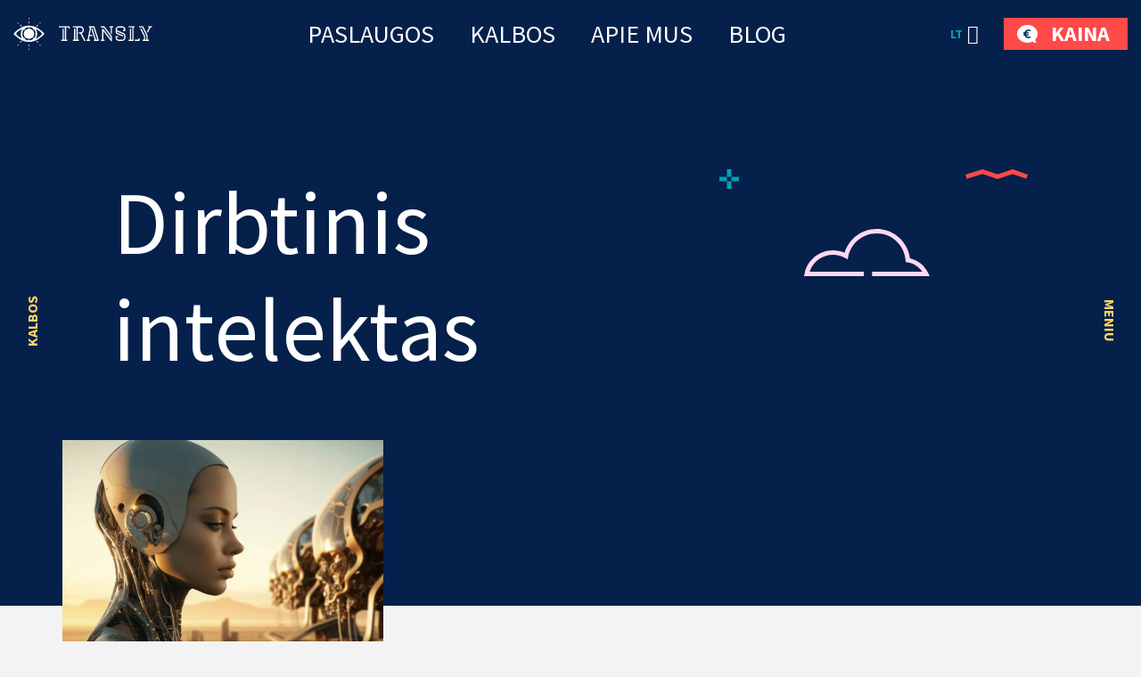

--- FILE ---
content_type: text/css
request_url: https://toimetaja.eu/wp-content/litespeed/css/6cf7c8266a609e8a8a62bc53b9d1ae69.css?ver=1ae69
body_size: 10444
content:
/*!
 * Bootstrap v5.2.0-beta1 (https://getbootstrap.com/)
 * Copyright 2011-2022 The Bootstrap Authors
 * Copyright 2011-2022 Twitter, Inc.
 * Licensed under MIT (https://github.com/twbs/bootstrap/blob/main/LICENSE)
 */
*,*::before,*::after{box-sizing:border-box}@media (prefers-reduced-motion:no-preference){:root{scroll-behavior:smooth}}html{font-size:16px}body{margin:0;font-family:var(--ama-body-font-family);font-size:var(--ama-body-font-size);font-weight:var(--ama-body-font-weight);line-height:var(--ama-body-line-height);color:var(--ama-body-color);text-align:var(--ama-body-text-align);background-color:var(--ama-body-bg);-webkit-text-size-adjust:100%;-webkit-tap-highlight-color:#fff0}hr{margin:1rem 0;color:inherit;border:0;border-top:1px solid;opacity:.25}h1,h2,h3,h4,h5,h6{margin:0;font-weight:var(--ama-h-font-weight);color:var(--ama-heading-color)}p{margin:0}small{font-size:var(--ama-sm-font-size)}abbr[title]{text-decoration:underline dotted;cursor:help;text-decoration-skip-ink:none}address{margin-bottom:1rem;font-style:normal;line-height:inherit}ol,ul{padding-left:2rem}ol,ul,dl{margin-top:0;margin-bottom:1rem}ol ol,ul ul,ol ul,ul ol{margin-bottom:0}dt{font-weight:700}dd{margin-bottom:.5rem;margin-left:0}b,strong{font-weight:700}mark{padding:.1875em;background-color:var(--ama-highlight-bg)}sub,sup{position:relative;font-size:.75em;line-height:0;vertical-align:baseline}sub{bottom:-.25em}sup{top:-.5em}a{color:var(--ama-link-color);text-decoration:underline}a:hover{color:var(--ama-link-hover-color)}a:not([href]):not([class]),a:not([href]):not([class]):hover{color:inherit;text-decoration:none}pre,code,kbd,samp{font-family:var(--ama-font-monospace);font-size:1em}pre{display:block;margin-top:0;margin-bottom:1rem;overflow:auto;font-size:.875em}pre code{font-size:inherit;color:inherit;word-break:normal}code{font-size:.875em;color:var(--ama-code-color);word-wrap:break-word}a>code{color:inherit}kbd{padding:.1875rem .375rem;font-size:.875em;color:var(--ama-body-bg);background-color:var(--ama-body-color);border-radius:.25rem}kbd kbd{padding:0;font-size:1em}img,svg{vertical-align:middle}label{display:inline-block}button{border-radius:0}button:focus:not(:focus-visible){outline:0}input,button,select,optgroup,textarea{margin:0;font-family:inherit;font-size:inherit;line-height:inherit}button,select{text-transform:none}[role="button"]{cursor:pointer}select{word-wrap:normal}select:disabled{opacity:1}[list]:not([type="date"]):not([type="datetime-local"]):not([type="month"]):not([type="week"]):not([type="time"])::-webkit-calendar-picker-indicator{display:none!important}button,[type="button"],[type="reset"],[type="submit"]{-webkit-appearance:button}button:not(:disabled),[type="button"]:not(:disabled),[type="reset"]:not(:disabled),[type="submit"]:not(:disabled){cursor:pointer}::-moz-focus-inner{padding:0;border-style:none}textarea{resize:vertical}fieldset{min-width:0;padding:0;margin:0;border:0}legend{float:left;width:100%;padding:0;margin-bottom:.5rem;font-size:calc(1.275rem + .3vw);line-height:inherit}legend+*{clear:left}::-webkit-datetime-edit-fields-wrapper,::-webkit-datetime-edit-text,::-webkit-datetime-edit-minute,::-webkit-datetime-edit-hour-field,::-webkit-datetime-edit-day-field,::-webkit-datetime-edit-month-field,::-webkit-datetime-edit-year-field{padding:0}::-webkit-inner-spin-button{height:auto}[type="search"]{outline-offset:-2px;-webkit-appearance:textfield}::-webkit-search-decoration{-webkit-appearance:none}::-webkit-color-swatch-wrapper{padding:0}::file-selector-button{font:inherit;-webkit-appearance:button}output{display:inline-block}iframe{border:0;margin:0;width:100%}summary{display:list-item;cursor:pointer}progress{vertical-align:baseline}[hidden]{display:none!important}.list-unstyled{padding-left:0;list-style:none}.list-inline{padding-left:0;list-style:none}.list-inline-item{display:inline-block}.list-inline-item:not(:last-child){margin-right:.5rem}.initialism{font-size:.875em;text-transform:uppercase}.form-label{margin-bottom:.5rem}.col-form-label{padding-top:calc(0.375rem + 1px);padding-bottom:calc(0.375rem + 1px);margin-bottom:0;font-size:inherit;line-height:1.5}.col-form-label-lg{padding-top:calc(0.5rem + 1px);padding-bottom:calc(0.5rem + 1px);font-size:1.25rem}.col-form-label-sm{padding-top:calc(0.25rem + 1px);padding-bottom:calc(0.25rem + 1px);font-size:.875rem}.form-text{margin-top:.25rem;font-size:.875em;color:rgba(var(--ama-body-color-rgb),.75)}.wpcf7-form{position:relative}.wpcf7-form>*:not([style="display: none;"])+*{margin-top:.625rem}.wpcf7-spinner{display:block;position:absolute;margin:0!important;top:50%;left:50%;-webkit-transform:translateX(-50%) translateY(-50%);transform:translateX(-50%) translateY(-50%)}.wpcf7-form:not(.submitting) .wpcf7-spinner{pointer-events:none;user-select:none}.wpcf7-form.submitting .wpcf7-form-control,.wpcf7-form.submitting .wpcf7-submit{opacity:.5;pointer-events:none;user-select:none}.wpcf7-form>*+label:not([class]),.form-floating+*,.wpcf7-form-control-wrap:not(.flex-item)+*:not(label):not(.flex-item){margin-top:1.875rem}.wpcf7-form-control,.wpcf7-form-control-wrap{position:relative;display:block}.wpcf7-form *+h1,.wpcf7-form *+h2,.wpcf7-form *+h3,.wpcf7-form *+h4,.wpcf7-form *+h5,.wpcf7-form *+h6{margin-top:1.25rem}.wpcf7-form h1+*:not(.row-grid),.wpcf7-form h2+*:not(.row-grid),.wpcf7-form h3+*:not(.row-grid),.wpcf7-form h4+*:not(.row-grid),.wpcf7-form h5+*:not(.row-grid),.wpcf7-form h6+*:not(.row-grid){margin-top:1rem}.wpcf7-form h1+.row-grid,.wpcf7-form h2+.row-grid,.wpcf7-form h3+.row-grid,.wpcf7-form h4+.row-grid,.wpcf7-form h5+.row-grid,.wpcf7-form h6+.row-grid{margin-top:calc(var(--ama-gutter-x) - 1rem)}.input-text:not(.qty),.form-row select,.form-control,.wpcf7-form-control-wrap>.wpcf7-form-control:not(.wpcf7-checkbox):not(.wpcf7-radio):not(.wpcf7-acceptance){display:block;width:100%;padding:1rem 1.375rem;font-size:1.125rem;font-weight:700;line-height:1.5rem;color:inherit;background-color:#fff0;background-clip:padding-box;border:2px solid currentColor;appearance:none;border-radius:0;transition:border-color 0.15s ease-in-out,box-shadow 0.15s ease-in-out}.wc_payment_method,.wpcf7-list-item{display:block;margin:0;position:relative}.wpcf7-list-item+.wpcf7-list-item{margin-top:.625rem}.wc_payment_method input[type="checkbox"],.wc_payment_method input[type="radio"],.wpcf7 input[type="checkbox"],.wpcf7 input[type="radio"]{position:absolute;top:0;left:0;visibility:hidden;opacity:0}input[type="checkbox"]+*,input[type="radio"]+*{display:inline-block;position:relative;padding-left:1.875rem;cursor:pointer;--ama-box-offset-top:.3125rem}input[type="checkbox"]+*::before,input[type="radio"]+*::before,input[type="checkbox"]+*::after,input[type="radio"]+*::after{content:'';display:block;position:absolute}input[type="checkbox"]+*::before,input[type="radio"]+*::before{width:1.25rem;height:1.25rem;border:1px solid #ced4da;background-color:#fff;top:var(--ama-box-offset-top);left:0;transition:border-color 0.15s ease-in-out,box-shadow 0.15s ease-in-out}input[type="checkbox"]+*::after,input[type="radio"]+*::after{width:.75rem;height:.75rem;top:calc(var(--ama-box-offset-top) + .25rem);left:.25rem;opacity:0;background-color:#86b7fe;transition:opacity 0.15s ease-in-out}input[type="radio"]+*::before,input[type="radio"]+*::after{border-radius:50%}input[type="checkbox"]+*:hover::before,input[type="radio"]+*:hover::before{border-color:#86b7fe;box-shadow:0 0 0 .25rem rgb(13 110 253 / .25)}input[type="checkbox"]:checked+*::after,input[type="radio"]:checked+*::after{opacity:1}@media (prefers-reduced-motion:reduce){.input-text:not(.qty),.form-control,.wpcf7-form-control-wrap>.wpcf7-form-control:not(.wpcf7-checkbox):not(.wpcf7-radio):not(.wpcf7-acceptance){transition:none}}.form-control[type="file"]{overflow:hidden}.form-control[type="file"]:not(:disabled):not([readonly]){cursor:pointer}.input-text:not(.qty):focus,.form-row select:focus,.form-control:focus,.wpcf7-form-control-wrap>.wpcf7-form-control:not(.wpcf7-checkbox):not(.wpcf7-radio):not(.wpcf7-acceptance):focus{color:#fff;background-color:#fff0;outline:0}.input-text:not(.qty)::-webkit-date-and-time-value,.form-control::-webkit-date-and-time-value{height:1.5em}.input-text:not(.qty)::placeholder,.form-control::placeholder,.wpcf7-form-control-wrap>.wpcf7-form-control:not(.wpcf7-checkbox):not(.wpcf7-radio):not(.wpcf7-acceptance)::placeholder{color:currentColor;opacity:1;text-transform:uppercase}.input-text:not(.qty):disabled,.input-text:not(.qty)[readonly],.form-control:disabled,.form-control[readonly],.wpcf7-form-control-wrap>.wpcf7-form-control:not(.wpcf7-checkbox):not(.wpcf7-radio):not(.wpcf7-acceptance):disabled,.wpcf7-form-control-wrap>.wpcf7-form-control:not(.wpcf7-checkbox):not(.wpcf7-radio):not(.wpcf7-acceptance)[readonly]{background-color:#e9ecef;opacity:1}.input-text:not(.qty)::file-selector-button,.form-control::file-selector-button,.wpcf7-form-control::file-selector-button{padding:.375rem .75rem;margin:-.375rem -.75rem;margin-inline-end:.75rem;color:#212529;background-color:#e9ecef;pointer-events:none;border-color:inherit;border-style:solid;border-width:0;border-inline-end-width:1px;border-radius:0;transition:color 0.15s ease-in-out,background-color 0.15s ease-in-out,border-color 0.15s ease-in-out,box-shadow 0.15s ease-in-out}@media (prefers-reduced-motion:reduce){.input-text:not(.qty)::file-selector-button,.form-control::file-selector-button,.wpcf7-form-control::file-selector-button{transition:none}}.form-control:hover:not(:disabled):not([readonly])::file-selector-button{background-color:#dde0e3}.form-control-plaintext{display:block;width:100%;padding:.375rem 0;margin-bottom:0;line-height:1.5;color:#212529;background-color:#fff0;border:solid #fff0;border-width:1px 0}.form-control-plaintext.form-control-sm,.form-control-plaintext.form-control-lg{padding-right:0;padding-left:0}textarea.input-text:not(.qty),.wpcf7-form-control-wrap>textarea.wpcf7-form-control,textarea.form-control{min-height:23.375rem;height:100%;max-height:23.375rem}.form-select,.form-row select,.wpcf7-form-control-wrap>select.wpcf7-form-control{padding:.375rem 2.25rem .375rem .75rem;-moz-padding-start:calc(.75rem - 3px);background-image:url("data:image/svg+xml,%3csvg xmlns='http://www.w3.org/2000/svg' viewBox='0 0 16 16'%3e%3cpath fill='none' stroke='%23343a40' stroke-linecap='round' stroke-linejoin='round' stroke-width='2' d='m2 5 6 6 6-6'/%3e%3c/svg%3e");background-repeat:no-repeat;background-position:right .75rem center;background-size:16px 12px}@media (prefers-reduced-motion:reduce){.form-select,.form-row select{transition:none}}.form-select:focus,.form-row select:focus{border-color:#86b7fe;outline:0;box-shadow:0 0 0 .25rem rgb(13 110 253 / .25)}.form-select[multiple],.form-select[size]:not([size="1"]),.form-row select[multiple],.form-row select[size]:not([size="1"]){padding-right:.75rem;background-image:none}.form-select:disabled,.form-row select:disabled{background-color:#e9ecef}.form-select:-moz-focusring,.form-row select:-moz-focusring{color:#fff0;text-shadow:0 0 0 #212529}.form-check{display:block;min-height:1.5rem;padding-left:1.5em;margin-bottom:.125rem}.form-check .form-check-input{float:left;margin-left:-1.5em}.form-check-reverse{padding-right:1.5em;padding-left:0;text-align:right}.form-check-reverse .form-check-input{float:right;margin-right:-1.5em;margin-left:0}.form-check-input{width:1em;height:1em;margin-top:.25em;vertical-align:top;background-color:#fff;background-repeat:no-repeat;background-position:center;background-size:contain;border:1px solid rgb(0 0 0 / .25);appearance:none;print-color-adjust:exact}.form-check-input[type="checkbox"]{border-radius:.25em}.form-check-input[type="radio"]{border-radius:50%}.form-check-input:active{filter:brightness(90%)}.form-check-input:focus{border-color:#86b7fe;outline:0;box-shadow:0 0 0 .25rem rgb(13 110 253 / .25)}.form-check-input:checked{background-color:#0d6efd;border-color:#0d6efd}.form-check-input:checked[type="checkbox"]{background-image:url("data:image/svg+xml,%3csvg xmlns='http://www.w3.org/2000/svg' viewBox='0 0 20 20'%3e%3cpath fill='none' stroke='%23fff' stroke-linecap='round' stroke-linejoin='round' stroke-width='3' d='m6 10 3 3 6-6'/%3e%3c/svg%3e")}.form-check-input:checked[type="radio"]{background-image:url("data:image/svg+xml,%3csvg xmlns='http://www.w3.org/2000/svg' viewBox='-4 -4 8 8'%3e%3ccircle r='2' fill='%23fff'/%3e%3c/svg%3e")}.form-check-input[type="checkbox"]:indeterminate{background-color:#0d6efd;border-color:#0d6efd;background-image:url("data:image/svg+xml,%3csvg xmlns='http://www.w3.org/2000/svg' viewBox='0 0 20 20'%3e%3cpath fill='none' stroke='%23fff' stroke-linecap='round' stroke-linejoin='round' stroke-width='3' d='M6 10h8'/%3e%3c/svg%3e")}.form-check-input:disabled{pointer-events:none;filter:none;opacity:.5}.form-check-input[disabled]~.form-check-label,.form-check-input:disabled~.form-check-label{cursor:default;opacity:.5}.form-switch{padding-left:2.5em}.form-switch .form-check-input{width:2em;margin-left:-2.5em;background-image:url("data:image/svg+xml,%3csvg xmlns='http://www.w3.org/2000/svg' viewBox='-4 -4 8 8'%3e%3ccircle r='3' fill='rgba%280, 0, 0, 0.25%29'/%3e%3c/svg%3e");background-position:left center;border-radius:2em;transition:background-position 0.15s ease-in-out}@media (prefers-reduced-motion:reduce){.form-switch .form-check-input{transition:none}}.form-switch .form-check-input:focus{background-image:url("data:image/svg+xml,%3csvg xmlns='http://www.w3.org/2000/svg' viewBox='-4 -4 8 8'%3e%3ccircle r='3' fill='%2386b7fe'/%3e%3c/svg%3e")}.form-switch .form-check-input:checked{background-position:right center;background-image:url("data:image/svg+xml,%3csvg xmlns='http://www.w3.org/2000/svg' viewBox='-4 -4 8 8'%3e%3ccircle r='3' fill='%23fff'/%3e%3c/svg%3e")}.form-switch.form-check-reverse{padding-right:2.5em;padding-left:0}.form-switch.form-check-reverse .form-check-input{margin-right:-2.5em;margin-left:0}.form-check-inline{display:inline-block;margin-right:1rem}.btn-check{position:absolute;clip:rect(0,0,0,0);pointer-events:none}.btn-check[disabled]+.btn,.btn-check:disabled+.btn{pointer-events:none;filter:none;opacity:.65}.form-range{width:100%;height:1.5rem;padding:0;background-color:#fff0;appearance:none}.form-range:focus{outline:0}.form-range:focus::-webkit-slider-thumb{box-shadow:0 0 0 1px #fff,0 0 0 .25rem rgb(13 110 253 / .25)}.form-range:focus::-moz-range-thumb{box-shadow:0 0 0 1px #fff,0 0 0 .25rem rgb(13 110 253 / .25)}.form-range::-moz-focus-outer{border:0}.form-range::-webkit-slider-thumb{width:1rem;height:1rem;margin-top:-.25rem;background-color:#0d6efd;border:0;border-radius:1rem;transition:background-color 0.15s ease-in-out,border-color 0.15s ease-in-out,box-shadow 0.15s ease-in-out;appearance:none}@media (prefers-reduced-motion:reduce){.form-range::-webkit-slider-thumb{transition:none}}.form-range::-webkit-slider-thumb:active{background-color:#b6d4fe}.form-range::-webkit-slider-runnable-track{width:100%;height:.5rem;color:#fff0;cursor:pointer;background-color:#dee2e6;border-color:#fff0;border-radius:1rem}.form-range::-moz-range-thumb{width:1rem;height:1rem;background-color:#0d6efd;border:0;border-radius:1rem;transition:background-color 0.15s ease-in-out,border-color 0.15s ease-in-out,box-shadow 0.15s ease-in-out;appearance:none}@media (prefers-reduced-motion:reduce){.form-range::-moz-range-thumb{transition:none}}.form-range::-moz-range-thumb:active{background-color:#b6d4fe}.form-range::-moz-range-track{width:100%;height:.5rem;color:#fff0;cursor:pointer;background-color:#dee2e6;border-color:#fff0;border-radius:1rem}.form-range:disabled{pointer-events:none}.form-range:disabled::-webkit-slider-thumb{background-color:#adb5bd}.form-range:disabled::-moz-range-thumb{background-color:#adb5bd}.form-floating{position:relative}.form-floating>.wpcf7-form-control-wrap>.wpcf7-form-control:not(.wpcf7-checkbox):not(.wpcf7-radio):not(.wpcf7-acceptance),.form-floating>.wpcf7-form-control-wrap>select.wpcf7-form-control,.form-floating>.form-control,.form-floating>.form-control-plaintext,.form-floating>.form-select{height:calc(3.5rem + 2px);line-height:1.25;padding-top:1.625rem;padding-bottom:.625rem}.form-floating>label{position:absolute;top:0;left:0;height:100%;padding:1rem .75rem;pointer-events:none;border:1px solid #fff0;transform-origin:0 0;transition:opacity 0.1s ease-in-out,transform 0.1s ease-in-out}@media (prefers-reduced-motion:reduce){.form-floating>.wpcf7-form-control-wrap>label,.form-floating>label{transition:none}}.form-floating>.wpcf7-form-control-wrap>.wpcf7-form-control:not(.wpcf7-checkbox):not(.wpcf7-radio):not(.wpcf7-acceptance)::placeholder,.form-floating>.form-control::placeholder,.form-floating>.form-control-plaintext::placeholder{color:#fff0}.form-floating>.wpcf7-form-control-wrap>.wpcf7-form-control:not(.wpcf7-checkbox):not(.wpcf7-radio):not(.wpcf7-acceptance):-webkit-autofill,.form-floating>.form-control:-webkit-autofill,.form-floating>.form-control-plaintext:-webkit-autofill{padding-top:1.625rem;padding-bottom:.625rem}.form-floating>.wpcf7-form-control-wrap.focused~label,.wpcf7-form:not(.sent) .form-floating>.wpcf7-form-control-wrap.valid~label,.form-floating>.form-control:focus~label,.form-floating>.form-control:not(:placeholder-shown)~label,.form-floating>.form-control-plaintext~label,.form-floating>.form-select~label{opacity:.65;transform:scale(.85) translateY(-.5rem) translateX(.15rem)}.form-floating>.form-control:-webkit-autofill~label{opacity:.65;transform:scale(.85) translateY(-.5rem) translateX(.15rem)}.form-floating>.form-control-plaintext~label{border-width:1px 0}.valid-feedback{display:none;width:100%;margin-top:.25rem;font-size:.875em;color:#198754}.valid-tooltip{position:absolute;top:100%;z-index:5;display:none;max-width:100%;padding:.25rem .5rem;margin-top:.1rem;font-size:.875rem;color:#fff;background-color:rgb(25 135 84 / .9);border-radius:.375rem}.was-validated :valid~.valid-feedback,.was-validated :valid~.valid-tooltip,.is-valid~.valid-feedback,.is-valid~.valid-tooltip{display:block}.was-validated .form-control:valid,.form-control.is-valid{border-color:#198754;padding-right:calc(1.5em + 0.75rem);background-image:url("data:image/svg+xml,%3csvg xmlns='http://www.w3.org/2000/svg' viewBox='0 0 8 8'%3e%3cpath fill='%23198754' d='M2.3 6.73.6 4.53c-.4-1.04.46-1.4 1.1-.8l1.1 1.4 3.4-3.8c.6-.63 1.6-.27 1.2.7l-4 4.6c-.43.5-.8.4-1.1.1z'/%3e%3c/svg%3e");background-repeat:no-repeat;background-position:right calc(.375em + .1875rem) center;background-size:calc(.75em + .375rem) calc(.75em + .375rem)}.was-validated .form-control:valid:focus,.form-control.is-valid:focus{border-color:#198754;box-shadow:0 0 0 .25rem rgb(25 135 84 / .25)}.was-validated textarea.form-control:valid,textarea.form-control.is-valid{padding-right:calc(1.5em + .75rem);background-position:top calc(.375em + .1875rem) right calc(.375em + .1875rem)}.was-validated .form-select:valid,.form-select.is-valid{border-color:#198754}.was-validated .form-select:valid:not([multiple]):not([size]),.was-validated .form-select:valid:not([multiple])[size="1"],.form-select.is-valid:not([multiple]):not([size]),.form-select.is-valid:not([multiple])[size="1"]{padding-right:4.125rem;background-image:url("data:image/svg+xml,%3csvg xmlns='http://www.w3.org/2000/svg' viewBox='0 0 16 16'%3e%3cpath fill='none' stroke='%23343a40' stroke-linecap='round' stroke-linejoin='round' stroke-width='2' d='m2 5 6 6 6-6'/%3e%3c/svg%3e"),url("data:image/svg+xml,%3csvg xmlns='http://www.w3.org/2000/svg' viewBox='0 0 8 8'%3e%3cpath fill='%23198754' d='M2.3 6.73.6 4.53c-.4-1.04.46-1.4 1.1-.8l1.1 1.4 3.4-3.8c.6-.63 1.6-.27 1.2.7l-4 4.6c-.43.5-.8.4-1.1.1z'/%3e%3c/svg%3e");background-position:right .75rem center,center right 2.25rem;background-size:16px 12px,calc(0.75em + 0.375rem) calc(0.75em + 0.375rem)}.was-validated .form-select:valid:focus,.form-select.is-valid:focus{border-color:#198754;box-shadow:0 0 0 .25rem rgb(25 135 84 / .25)}.was-validated .form-control-color:valid,.form-control-color.is-valid{width:calc(3rem + calc(1.5em + 0.75rem))}.was-validated .form-check-input:valid,.form-check-input.is-valid{border-color:#198754}.was-validated .form-check-input:valid:checked,.form-check-input.is-valid:checked{background-color:#198754}.was-validated .form-check-input:valid:focus,.form-check-input.is-valid:focus{box-shadow:0 0 0 .25rem rgb(25 135 84 / .25)}.was-validated .form-check-input:valid~.form-check-label,.form-check-input.is-valid~.form-check-label{color:#198754}.form-check-inline .form-check-input~.valid-feedback{margin-left:.5em}.was-validated .input-group .form-control:valid,.input-group .form-control.is-valid,.was-validated .input-group .form-select:valid,.input-group .form-select.is-valid{z-index:1}.was-validated .input-group .form-control:valid:focus,.input-group .form-control.is-valid:focus,.was-validated .input-group .form-select:valid:focus,.input-group .form-select.is-valid:focus{z-index:3}.invalid-feedback{display:none;width:100%;margin-top:.25rem;font-size:.875em;color:#dc3545}.invalid-tooltip,.wpcf7-not-valid-tip{position:absolute;font-size:12px;top:0;right:0;color:#fff;background-color:#05204a;font-weight:700;padding:5px 15px;text-transform:uppercase;line-height:50px}.invalid-tooltip{display:none}.was-validated :invalid~.invalid-feedback,.was-validated :invalid~.invalid-tooltip,.is-invalid~.invalid-feedback,.is-invalid~.invalid-tooltip{display:block}.woocommerce-invalid .input-text:not(.qty),.woocommerce-invalid select,.was-validated .form-control:invalid,.form-control.is-invalid,.wpcf7-form-control.wpcf7-not-valid{border-color:#dc3545;padding-right:calc(1.5em + 0.75rem);background-image:url("data:image/svg+xml,%3csvg xmlns='http://www.w3.org/2000/svg' viewBox='0 0 12 12' width='12' height='12' fill='none' stroke='%23dc3545'%3e%3ccircle cx='6' cy='6' r='4.5'/%3e%3cpath stroke-linejoin='round' d='M5.8 3.6h.4L6 6.5z'/%3e%3ccircle cx='6' cy='8.2' r='.6' fill='%23dc3545' stroke='none'/%3e%3c/svg%3e");background-repeat:no-repeat;background-position:right calc(0.375em + 0.1875rem) center;background-size:calc(0.75em + 0.375rem) calc(0.75em + 0.375rem)}.woocommerce-invalid .input-text:not(.qty):focus,.woocommerce-invalid select:focus,.was-validated .form-control:invalid:focus,.form-control.is-invalid:focus,.wpcf7-form-control.wpcf7-not-valid:focus{border-color:#dc3545;box-shadow:0 0 0 .25rem rgb(220 53 69 / .25)}.woocommerce-invalid textarea.input-text:not(.qty),.was-validated textarea.form-control:invalid,textarea.form-control.is-invalid,textarea.wpcf7-form-control.wpcf7-not-valid{padding-right:calc(1.5em + 0.75rem);background-position:top calc(0.375em + 0.1875rem) right calc(0.375em + 0.1875rem)}.woocommerce-invalid select,.was-validated .form-select:invalid,.form-select.is-invalid,select.wpcf7-form-control.wpcf7-not-valid{border-color:#dc3545}.was-validated,.form-select:invalid:not([multiple]):not([size]),.was-validated .form-select:invalid:not([multiple])[size="1"],.form-select.is-invalid:not([multiple]):not([size]),.form-select.is-invalid:not([multiple])[size="1"],.wpcf7-form-control.wpcf7-not-valid:not([multiple]):not(.wpcf7-checkbox):not(.wpcf7-radio):not([size]),.wpcf7-form-control.wpcf7-not-valid:not([multiple]):not(.wpcf7-checkbox):not(.wpcf7-radio)[size="1"],.wpcf7-form-control.wpcf7-not-valid:not([multiple]):not(.wpcf7-checkbox):not(.wpcf7-radio):not([size]),.wpcf7-form-control.wpcf7-not-valid:not([multiple]):not(.wpcf7-checkbox):not(.wpcf7-radio)[size="1"]{padding-right:4.125rem;background-image:url("data:image/svg+xml,%3csvg xmlns='http://www.w3.org/2000/svg' viewBox='0 0 16 16'%3e%3cpath fill='none' stroke='%23343a40' stroke-linecap='round' stroke-linejoin='round' stroke-width='2' d='m2 5 6 6 6-6'/%3e%3c/svg%3e"),url("data:image/svg+xml,%3csvg xmlns='http://www.w3.org/2000/svg' viewBox='0 0 12 12' width='12' height='12' fill='none' stroke='%23dc3545'%3e%3ccircle cx='6' cy='6' r='4.5'/%3e%3cpath stroke-linejoin='round' d='M5.8 3.6h.4L6 6.5z'/%3e%3ccircle cx='6' cy='8.2' r='.6' fill='%23dc3545' stroke='none'/%3e%3c/svg%3e");background-position:right .75rem center,center right 2.25rem;background-size:16px 12px,calc(0.75em + 0.375rem) calc(0.75em + 0.375rem)}.was-validated .form-select:invalid:focus,.form-select.is-invalid:focus,.wpcf7-form-control.wpcf7-not-valid:focus{border-color:#dc3545;box-shadow:0 0 0 .25rem rgb(220 53 69 / .25)}.was-validated .form-control-color:invalid,.form-control-color.is-invalid{width:calc(3rem + calc(1.5em + 0.75rem))}.was-validated .form-check-input:invalid,.form-check-input.is-invalid{border-color:#dc3545}.was-validated .form-check-input:invalid:checked,.form-check-input.is-invalid:checked{background-color:#dc3545}.was-validated .form-check-input:invalid:focus,.form-check-input.is-invalid:focus{box-shadow:0 0 0 .25rem rgb(220 53 69 / .25)}.was-validated .form-check-input:invalid~.form-check-label,.form-check-input.is-invalid~.form-check-label{color:#dc3545}.form-check-inline .form-check-input~.invalid-feedback{margin-left:.5em}.was-validated .input-group .form-control:invalid,.input-group .form-control.is-invalid,.was-validated .input-group .form-select:invalid,.input-group .form-select.is-invalid{z-index:2}.was-validated .input-group .form-control:invalid:focus,.input-group .form-control.is-invalid:focus,.was-validated .input-group .form-select:invalid:focus,.input-group .form-select.is-invalid:focus{z-index:3}.fade{transition:opacity 0.15s linear}@media (prefers-reduced-motion:reduce){.fade{transition:none}}.fade:not(.show){opacity:0}.collapse:not(.show){display:none}.collapsing{height:0;overflow:hidden;transition:height 0.35s ease}@media (prefers-reduced-motion:reduce){.collapsing{transition:none}}.collapsing.collapse-horizontal{width:0;height:auto;transition:width 0.35s ease}@media (prefers-reduced-motion:reduce){.collapsing.collapse-horizontal{transition:none}}.dropup,.dropend,.dropdown,.dropstart,.dropup-center,.dropdown-center{position:relative}.dropdown-toggle{white-space:nowrap}.dropdown-toggle::after{display:inline-block;margin-left:.255em;vertical-align:.255em;content:"";border-top:.3em solid;border-right:.3em solid #fff0;border-bottom:0;border-left:.3em solid #fff0}.dropdown-toggle:empty::after{margin-left:0}.dropdown-menu{--ama-dropdown-min-width:10rem;--ama-dropdown-padding-x:0;--ama-dropdown-padding-y:0.5rem;--ama-dropdown-spacer:0.125rem;--ama-dropdown-font-size:1rem;--ama-dropdown-color:#212529;--ama-dropdown-bg:#fff;--ama-dropdown-border-color:var(--ama-border-color-translucent);--ama-dropdown-border-radius:0.375rem;--ama-dropdown-border-width:1px;--ama-dropdown-inner-border-radius:calc(0.375rem - 1px);--ama-dropdown-divider-bg:var(--ama-border-color-translucent);--ama-dropdown-divider-margin-y:0.5rem;--ama-dropdown-box-shadow:0 0.5rem 1rem rgba(0, 0, 0, 0.15);--ama-dropdown-link-color:#212529;--ama-dropdown-link-hover-color:#1e2125;--ama-dropdown-link-hover-bg:#e9ecef;--ama-dropdown-link-active-color:#fff;--ama-dropdown-link-active-bg:#0d6efd;--ama-dropdown-link-disabled-color:#adb5bd;--ama-dropdown-item-padding-x:1rem;--ama-dropdown-item-padding-y:0.25rem;--ama-dropdown-header-color:#6c757d;--ama-dropdown-header-padding-x:1rem;--ama-dropdown-header-padding-y:0.5rem;position:absolute;z-index:1000;display:none;min-width:var(--ama-dropdown-min-width);padding:var(--ama-dropdown-padding-y) var(--ama-dropdown-padding-x);margin:0;font-size:var(--ama-dropdown-font-size);color:var(--ama-dropdown-color);text-align:left;list-style:none;background-color:var(--ama-dropdown-bg);background-clip:padding-box;border:var(--ama-dropdown-border-width) solid var(--ama-dropdown-border-color);border-radius:var(--ama-dropdown-border-radius)}.dropdown-menu[data-bs-popper]{top:100%;left:0;margin-top:var(--ama-dropdown-spacer)}.dropdown-menu-start{--ama-position:start}.dropdown-menu-start[data-bs-popper]{right:auto;left:0}.dropdown-menu-end{--ama-position:end}.dropdown-menu-end[data-bs-popper]{right:0;left:auto}@media (min-width:576px){.dropdown-menu-sm-start{--ama-position:start}.dropdown-menu-sm-start[data-bs-popper]{right:auto;left:0}.dropdown-menu-sm-end{--ama-position:end}.dropdown-menu-sm-end[data-bs-popper]{right:0;left:auto}}@media (min-width:768px){.dropdown-menu-md-start{--ama-position:start}.dropdown-menu-md-start[data-bs-popper]{right:auto;left:0}.dropdown-menu-md-end{--ama-position:end}.dropdown-menu-md-end[data-bs-popper]{right:0;left:auto}}@media (min-width:992px){.dropdown-menu-lg-start{--ama-position:start}.dropdown-menu-lg-start[data-bs-popper]{right:auto;left:0}.dropdown-menu-lg-end{--ama-position:end}.dropdown-menu-lg-end[data-bs-popper]{right:0;left:auto}}@media (min-width:1200px){.dropdown-menu-xl-start{--ama-position:start}.dropdown-menu-xl-start[data-bs-popper]{right:auto;left:0}.dropdown-menu-xl-end{--ama-position:end}.dropdown-menu-xl-end[data-bs-popper]{right:0;left:auto}}@media (min-width:1400px){.dropdown-menu-xxl-start{--ama-position:start}.dropdown-menu-xxl-start[data-bs-popper]{right:auto;left:0}.dropdown-menu-xxl-end{--ama-position:end}.dropdown-menu-xxl-end[data-bs-popper]{right:0;left:auto}}.dropup .dropdown-menu[data-bs-popper]{top:auto;bottom:100%;margin-top:0;margin-bottom:var(--ama-dropdown-spacer)}.dropup .dropdown-toggle::after{display:inline-block;margin-left:.255em;vertical-align:.255em;content:"";border-top:0;border-right:.3em solid #fff0;border-bottom:.3em solid;border-left:.3em solid #fff0}.dropup .dropdown-toggle:empty::after{margin-left:0}.dropend .dropdown-menu[data-bs-popper]{top:0;right:auto;left:100%;margin-top:0;margin-left:var(--ama-dropdown-spacer)}.dropend .dropdown-toggle::after{display:inline-block;margin-left:.255em;vertical-align:.255em;content:"";border-top:.3em solid #fff0;border-right:0;border-bottom:.3em solid #fff0;border-left:.3em solid}.dropend .dropdown-toggle:empty::after{margin-left:0}.dropend .dropdown-toggle::after{vertical-align:0}.dropstart .dropdown-menu[data-bs-popper]{top:0;right:100%;left:auto;margin-top:0;margin-right:var(--ama-dropdown-spacer)}.dropstart .dropdown-toggle::after{display:inline-block;margin-left:.255em;vertical-align:.255em;content:""}.dropstart .dropdown-toggle::after{display:none}.dropstart .dropdown-toggle::before{display:inline-block;margin-right:.255em;vertical-align:.255em;content:"";border-top:.3em solid #fff0;border-right:.3em solid;border-bottom:.3em solid #fff0}.dropstart .dropdown-toggle:empty::after{margin-left:0}.dropstart .dropdown-toggle::before{vertical-align:0}.dropdown-divider{height:0;margin:var(--ama-dropdown-divider-margin-y) 0;overflow:hidden;border-top:1px solid var(--ama-dropdown-divider-bg);opacity:1}.dropdown-item{display:block;width:100%;padding:var(--ama-dropdown-item-padding-y) var(--ama-dropdown-item-padding-x);clear:both;font-weight:400;color:var(--ama-dropdown-link-color);text-align:inherit;text-decoration:none;white-space:nowrap;background-color:#fff0;border:0}.dropdown-item:hover,.dropdown-item:focus{color:var(--ama-dropdown-link-hover-color);background-color:var(--ama-dropdown-link-hover-bg)}.dropdown-item.active,.dropdown-item:active{color:var(--ama-dropdown-link-active-color);text-decoration:none;background-color:var(--ama-dropdown-link-active-bg)}.dropdown-item.disabled,.dropdown-item:disabled{color:var(--ama-dropdown-link-disabled-color);pointer-events:none;background-color:#fff0}.dropdown-menu.show{display:block}.dropdown-header{display:block;padding:var(--ama-dropdown-header-padding-y) var(--ama-dropdown-header-padding-x);margin-bottom:0;font-size:.875rem;color:var(--ama-dropdown-header-color);white-space:nowrap}.dropdown-item-text{display:block;padding:var(--ama-dropdown-item-padding-y) var(--ama-dropdown-item-padding-x);color:var(--ama-dropdown-link-color)}.dropdown-menu-dark{--ama-dropdown-color:#dee2e6;--ama-dropdown-bg:#343a40;--ama-dropdown-border-color:var(--ama-border-color-translucent);--ama-dropdown-box-shadow:;--ama-dropdown-link-color:#dee2e6;--ama-dropdown-link-hover-color:#fff;--ama-dropdown-divider-bg:var(--ama-border-color-translucent);--ama-dropdown-link-hover-bg:rgba(255, 255, 255, 0.15);--ama-dropdown-link-active-color:#fff;--ama-dropdown-link-active-bg:#0d6efd;--ama-dropdown-link-disabled-color:#adb5bd;--ama-dropdown-header-color:#adb5bd}.accordion{--ama-accordion-color:#000;--ama-accordion-bg:#fff;--ama-accordion-transition:color 0.15s ease-in-out, background-color 0.15s ease-in-out, border-color 0.15s ease-in-out, box-shadow 0.15s ease-in-out, border-radius 0.15s ease;--ama-accordion-border-color:var(--ama-border-color);--ama-accordion-border-width:1px;--ama-accordion-border-radius:0.375rem;--ama-accordion-inner-border-radius:calc(0.375rem - 1px);--ama-accordion-btn-padding-x:1.25rem;--ama-accordion-btn-padding-y:1rem;--ama-accordion-btn-color:var(--ama-body-color);--ama-accordion-btn-bg:var(--ama-accordion-bg);--ama-accordion-btn-icon:url("data:image/svg+xml,%3csvg xmlns='http://www.w3.org/2000/svg' viewBox='0 0 16 16' fill='var%28--ama-body-color%29'%3e%3cpath fill-rule='evenodd' d='M1.646 4.646a.5.5 0 0 1 .708 0L8 10.293l5.646-5.647a.5.5 0 0 1 .708.708l-6 6a.5.5 0 0 1-.708 0l-6-6a.5.5 0 0 1 0-.708z'/%3e%3c/svg%3e");--ama-accordion-btn-icon-width:1.25rem;--ama-accordion-btn-icon-transform:rotate(-180deg);--ama-accordion-btn-icon-transition:transform 0.2s ease-in-out;--ama-accordion-btn-active-icon:url("data:image/svg+xml,%3csvg xmlns='http://www.w3.org/2000/svg' viewBox='0 0 16 16' fill='%230c63e4'%3e%3cpath fill-rule='evenodd' d='M1.646 4.646a.5.5 0 0 1 .708 0L8 10.293l5.646-5.647a.5.5 0 0 1 .708.708l-6 6a.5.5 0 0 1-.708 0l-6-6a.5.5 0 0 1 0-.708z'/%3e%3c/svg%3e");--ama-accordion-btn-focus-border-color:#86b7fe;--ama-accordion-btn-focus-box-shadow:0 0 0 0.25rem rgba(13, 110, 253, 0.25);--ama-accordion-body-padding-x:1.25rem;--ama-accordion-body-padding-y:1rem;--ama-accordion-active-color:#0c63e4;--ama-accordion-active-bg:#e7f1ff}.accordion-button{position:relative;display:flex;align-items:center;width:100%;padding:var(--ama-accordion-btn-padding-y) var(--ama-accordion-btn-padding-x);font-size:1rem;color:var(--ama-accordion-btn-color);text-align:left;background-color:var(--ama-accordion-btn-bg);border:0;border-radius:0;overflow-anchor:none;transition:var(--ama-accordion-transition)}@media (prefers-reduced-motion:reduce){.accordion-button{transition:none}}.accordion-button:not(.collapsed){color:var(--ama-accordion-active-color);background-color:var(--ama-accordion-active-bg);box-shadow:inset 0 calc(var(--ama-accordion-border-width) * -1) 0 var(--ama-accordion-border-color)}.accordion-button:not(.collapsed)::after{background-image:var(--ama-accordion-btn-active-icon);transform:var(--ama-accordion-btn-icon-transform)}.accordion-button::after{flex-shrink:0;width:var(--ama-accordion-btn-icon-width);height:var(--ama-accordion-btn-icon-width);margin-left:auto;content:"";background-image:var(--ama-accordion-btn-icon);background-repeat:no-repeat;background-size:var(--ama-accordion-btn-icon-width);transition:var(--ama-accordion-btn-icon-transition)}@media (prefers-reduced-motion:reduce){.accordion-button::after{transition:none}}.accordion-button:hover{z-index:2}.accordion-button:focus{z-index:3;border-color:var(--ama-accordion-btn-focus-border-color);outline:0;box-shadow:var(--ama-accordion-btn-focus-box-shadow)}.accordion-header{margin-bottom:0}.accordion-item{color:var(--ama-accordion-color);background-color:var(--ama-accordion-bg);border:var(--ama-accordion-border-width) solid var(--ama-accordion-border-color)}.accordion-item:first-of-type{border-top-left-radius:var(--ama-accordion-border-radius);border-top-right-radius:var(--ama-accordion-border-radius)}.accordion-item:first-of-type .accordion-button{border-top-left-radius:var(--ama-accordion-inner-border-radius);border-top-right-radius:var(--ama-accordion-inner-border-radius)}.accordion-item:not(:first-of-type){border-top:0}.accordion-item:last-of-type{border-bottom-right-radius:var(--ama-accordion-border-radius);border-bottom-left-radius:var(--ama-accordion-border-radius)}.accordion-item:last-of-type .accordion-button.collapsed{border-bottom-right-radius:var(--ama-accordion-inner-border-radius);border-bottom-left-radius:var(--ama-accordion-inner-border-radius)}.accordion-item:last-of-type .accordion-collapse{border-bottom-right-radius:var(--ama-accordion-border-radius);border-bottom-left-radius:var(--ama-accordion-border-radius)}.accordion-body{padding:var(--ama-accordion-body-padding-y) var(--ama-accordion-body-padding-x)}.accordion-flush .accordion-collapse{border-width:0}.accordion-flush .accordion-item{border-right:0;border-left:0;border-radius:0}.accordion-flush .accordion-item:first-child{border-top:0}.accordion-flush .accordion-item:last-child{border-bottom:0}.accordion-flush .accordion-item .accordion-button{border-radius:0}*[role="alert"],.alert,.wpcf7 form .wpcf7-response-output,.woocommerce-info:not(:empty),.woocommerce-notice:not(:empty),ul.woocommerce-thankyou-order-details+p{position:relative;padding:var(--ama-alert-padding-y) var(--ama-alert-padding-x);color:var(--ama-alert-color);background-color:var(--ama-alert-bg);border:var(--ama-alert-border);border-radius:var(--ama-alert-border-radius,0)}*[role="alert"],.alert,.wpcf7 form .wpcf7-response-output{margin-bottom:var(--ama-alert-margin-bottom)}ul[role="alert"],ul.woocommerce-info,.woocommerce-info ul{list-style:none}.wpcf7 form .wpcf7-response-output{margin:var(--ama-alert-margin-bottom) 0 0 0}.alert-heading{color:inherit}.alert-link{font-weight:700}.alert-dismissible{padding-right:3rem}.alert-dismissible .btn-close{position:absolute;top:0;right:0;z-index:2;padding:1.25rem 1rem}.alert-primary{--ama-alert-color:#084298;--ama-alert-bg:#cfe2ff;--ama-alert-border-color:#b6d4fe}.alert-primary .alert-link{color:#06357a}.alert-secondary{--ama-alert-color:#41464b;--ama-alert-bg:#e2e3e5;--ama-alert-border-color:#d3d6d8}.alert-secondary .alert-link{color:#34383c}.woocommerce-message,.alert-success,.wpcf7 form.sent .wpcf7-response-output,.woocommerce-notice.woocommerce-notice--success{--ama-alert-color:#0f5132;--ama-alert-bg:#d1e7dd;--ama-alert-border-color:#badbcc}.alert-success .alert-link,.wpcf7 form.sent .wpcf7-response-output a{color:#0c4128}.alert-info,.woocommerce-info:not(:empty),ul.woocommerce-thankyou-order-details+p{--ama-alert-color:#055160;--ama-alert-bg:#cff4fc;--ama-alert-border-color:#b6effb}.alert-info .alert-link{color:#04414d}.alert-warning,.wpcf7 form .wpcf7-response-output{--ama-alert-color:#664d03;--ama-alert-bg:#fff3cd;--ama-alert-border-color:#ffecb5}.alert-warning .alert-link,.wpcf7 form .wpcf7-response-output a{color:#523e02}.woocommerce-error,.alert-danger{--ama-alert-color:#842029;--ama-alert-bg:#f8d7da;--ama-alert-border-color:#f5c2c7}.alert-danger .alert-link{color:#6a1a21}@keyframes progress-bar-stripes{0%{background-position-x:1rem}}.progress{--ama-progress-height:1rem;--ama-progress-font-size:0.75rem;--ama-progress-bg:#e9ecef;--ama-progress-border-radius:0.375rem;--ama-progress-box-shadow:inset 0 1px 2px rgba(0, 0, 0, 0.075);--ama-progress-bar-color:#fff;--ama-progress-bar-bg:#0d6efd;--ama-progress-bar-transition:width 0.6s ease;display:flex;height:var(--ama-progress-height);overflow:hidden;font-size:var(--ama-progress-font-size);background-color:var(--ama-progress-bg);border-radius:var(--ama-progress-border-radius)}.progress-bar{display:flex;flex-direction:column;justify-content:center;overflow:hidden;color:var(--ama-progress-bar-color);text-align:center;white-space:nowrap;background-color:var(--ama-progress-bar-bg);transition:var(--ama-progress-bar-transition)}@media (prefers-reduced-motion:reduce){.progress-bar{transition:none}}.progress-bar-striped{background-image:linear-gradient(45deg,rgb(255 255 255 / .15) 25%,transparent 25%,transparent 50%,rgb(255 255 255 / .15) 50%,rgb(255 255 255 / .15) 75%,transparent 75%,transparent);background-size:var(--ama-progress-height) var(--ama-progress-height)}.progress-bar-animated{animation:1s linear infinite progress-bar-stripes}@media (prefers-reduced-motion:reduce){.progress-bar-animated{animation:none}}.list-group{--ama-list-group-color:#212529;--ama-list-group-bg:#fff;--ama-list-group-border-color:rgba(0, 0, 0, 0.125);--ama-list-group-border-width:1px;--ama-list-group-border-radius:0.375rem;--ama-list-group-item-padding-x:1rem;--ama-list-group-item-padding-y:0.5rem;--ama-list-group-action-color:#495057;--ama-list-group-action-hover-color:#495057;--ama-list-group-action-hover-bg:#f8f9fa;--ama-list-group-action-active-color:#212529;--ama-list-group-action-active-bg:#e9ecef;--ama-list-group-disabled-color:#6c757d;--ama-list-group-disabled-bg:#fff;--ama-list-group-active-color:#fff;--ama-list-group-active-bg:#0d6efd;--ama-list-group-active-border-color:#0d6efd;display:flex;flex-direction:column;padding-left:0;margin-bottom:0;border-radius:var(--ama-list-group-border-radius)}.list-group-numbered{list-style-type:none;counter-reset:section}.list-group-numbered>.list-group-item::before{content:counters(section,".") ". ";counter-increment:section}.list-group-item-action{width:100%;color:var(--ama-list-group-action-color);text-align:inherit}.list-group-item-action:hover,.list-group-item-action:focus{z-index:1;color:var(--ama-list-group-action-hover-color);text-decoration:none;background-color:var(--ama-list-group-action-hover-bg)}.list-group-item-action:active{color:var(--ama-list-group-action-active-color);background-color:var(--ama-list-group-action-active-bg)}.list-group-item{position:relative;display:block;padding:var(--ama-list-group-item-padding-y) var(--ama-list-group-item-padding-x);color:var(--ama-list-group-color);text-decoration:none;background-color:var(--ama-list-group-bg);border:var(--ama-list-group-border-width) solid var(--ama-list-group-border-color)}.list-group-item:first-child{border-top-left-radius:inherit;border-top-right-radius:inherit}.list-group-item:last-child{border-bottom-right-radius:inherit;border-bottom-left-radius:inherit}.list-group-item.disabled,.list-group-item:disabled{color:var(--ama-list-group-disabled-color);pointer-events:none;background-color:var(--ama-list-group-disabled-bg)}.list-group-item.active{z-index:2;color:var(--ama-list-group-active-color);background-color:var(--ama-list-group-active-bg);border-color:var(--ama-list-group-active-border-color)}.list-group-item+.list-group-item{border-top-width:0}.list-group-item+.list-group-item.active{margin-top:calc(var(--ama-list-group-border-width) * -1);border-top-width:var(--ama-list-group-border-width)}.list-group-horizontal{flex-direction:row}.list-group-horizontal>.list-group-item:first-child{border-bottom-left-radius:var(--ama-list-group-border-radius);border-top-right-radius:0}.list-group-horizontal>.list-group-item:last-child{border-top-right-radius:var(--ama-list-group-border-radius);border-bottom-left-radius:0}.list-group-horizontal>.list-group-item.active{margin-top:0}.list-group-horizontal>.list-group-item+.list-group-item{border-top-width:var(--ama-list-group-border-width);border-left-width:0}.list-group-horizontal>.list-group-item+.list-group-item.active{margin-left:calc(var(--ama-list-group-border-width) * -1);border-left-width:var(--ama-list-group-border-width)}@media (min-width:576px){.list-group-horizontal-sm{flex-direction:row}.list-group-horizontal-sm>.list-group-item:first-child{border-bottom-left-radius:var(--ama-list-group-border-radius);border-top-right-radius:0}.list-group-horizontal-sm>.list-group-item:last-child{border-top-right-radius:var(--ama-list-group-border-radius);border-bottom-left-radius:0}.list-group-horizontal-sm>.list-group-item.active{margin-top:0}.list-group-horizontal-sm>.list-group-item+.list-group-item{border-top-width:var(--ama-list-group-border-width);border-left-width:0}.list-group-horizontal-sm>.list-group-item+.list-group-item.active{margin-left:calc(var(--ama-list-group-border-width) * -1);border-left-width:var(--ama-list-group-border-width)}}@media (min-width:768px){.list-group-horizontal-md{flex-direction:row}.list-group-horizontal-md>.list-group-item:first-child{border-bottom-left-radius:var(--ama-list-group-border-radius);border-top-right-radius:0}.list-group-horizontal-md>.list-group-item:last-child{border-top-right-radius:var(--ama-list-group-border-radius);border-bottom-left-radius:0}.list-group-horizontal-md>.list-group-item.active{margin-top:0}.list-group-horizontal-md>.list-group-item+.list-group-item{border-top-width:var(--ama-list-group-border-width);border-left-width:0}.list-group-horizontal-md>.list-group-item+.list-group-item.active{margin-left:calc(var(--ama-list-group-border-width) * -1);border-left-width:var(--ama-list-group-border-width)}}@media (min-width:992px){.list-group-horizontal-lg{flex-direction:row}.list-group-horizontal-lg>.list-group-item:first-child{border-bottom-left-radius:var(--ama-list-group-border-radius);border-top-right-radius:0}.list-group-horizontal-lg>.list-group-item:last-child{border-top-right-radius:var(--ama-list-group-border-radius);border-bottom-left-radius:0}.list-group-horizontal-lg>.list-group-item.active{margin-top:0}.list-group-horizontal-lg>.list-group-item+.list-group-item{border-top-width:var(--ama-list-group-border-width);border-left-width:0}.list-group-horizontal-lg>.list-group-item+.list-group-item.active{margin-left:calc(var(--ama-list-group-border-width) * -1);border-left-width:var(--ama-list-group-border-width)}}@media (min-width:1200px){.list-group-horizontal-xl{flex-direction:row}.list-group-horizontal-xl>.list-group-item:first-child{border-bottom-left-radius:var(--ama-list-group-border-radius);border-top-right-radius:0}.list-group-horizontal-xl>.list-group-item:last-child{border-top-right-radius:var(--ama-list-group-border-radius);border-bottom-left-radius:0}.list-group-horizontal-xl>.list-group-item.active{margin-top:0}.list-group-horizontal-xl>.list-group-item+.list-group-item{border-top-width:var(--ama-list-group-border-width);border-left-width:0}.list-group-horizontal-xl>.list-group-item+.list-group-item.active{margin-left:calc(var(--ama-list-group-border-width) * -1);border-left-width:var(--ama-list-group-border-width)}}@media (min-width:1400px){.list-group-horizontal-xxl{flex-direction:row}.list-group-horizontal-xxl>.list-group-item:first-child{border-bottom-left-radius:var(--ama-list-group-border-radius);border-top-right-radius:0}.list-group-horizontal-xxl>.list-group-item:last-child{border-top-right-radius:var(--ama-list-group-border-radius);border-bottom-left-radius:0}.list-group-horizontal-xxl>.list-group-item.active{margin-top:0}.list-group-horizontal-xxl>.list-group-item+.list-group-item{border-top-width:var(--ama-list-group-border-width);border-left-width:0}.list-group-horizontal-xxl>.list-group-item+.list-group-item.active{margin-left:calc(var(--ama-list-group-border-width) * -1);border-left-width:var(--ama-list-group-border-width)}}.list-group-flush{border-radius:0}.list-group-flush>.list-group-item{border-width:0 0 var(--ama-list-group-border-width)}.list-group-flush>.list-group-item:last-child{border-bottom-width:0}.list-group-item-primary{color:#084298;background-color:#cfe2ff}.list-group-item-primary.list-group-item-action:hover,.list-group-item-primary.list-group-item-action:focus{color:#084298;background-color:#bacbe6}.list-group-item-primary.list-group-item-action.active{color:#fff;background-color:#084298;border-color:#084298}.list-group-item-secondary{color:#41464b;background-color:#e2e3e5}.list-group-item-secondary.list-group-item-action:hover,.list-group-item-secondary.list-group-item-action:focus{color:#41464b;background-color:#cbccce}.list-group-item-secondary.list-group-item-action.active{color:#fff;background-color:#41464b;border-color:#41464b}.list-group-item-success{color:#0f5132;background-color:#d1e7dd}.list-group-item-success.list-group-item-action:hover,.list-group-item-success.list-group-item-action:focus{color:#0f5132;background-color:#bcd0c7}.list-group-item-success.list-group-item-action.active{color:#fff;background-color:#0f5132;border-color:#0f5132}.list-group-item-info{color:#055160;background-color:#cff4fc}.list-group-item-info.list-group-item-action:hover,.list-group-item-info.list-group-item-action:focus{color:#055160;background-color:#badce3}.list-group-item-info.list-group-item-action.active{color:#fff;background-color:#055160;border-color:#055160}.list-group-item-warning{color:#664d03;background-color:#fff3cd}.list-group-item-warning.list-group-item-action:hover,.list-group-item-warning.list-group-item-action:focus{color:#664d03;background-color:#e6dbb9}.list-group-item-warning.list-group-item-action.active{color:#fff;background-color:#664d03;border-color:#664d03}.list-group-item-danger{color:#842029;background-color:#f8d7da}.list-group-item-danger.list-group-item-action:hover,.list-group-item-danger.list-group-item-action:focus{color:#842029;background-color:#dfc2c4}.list-group-item-danger.list-group-item-action.active{color:#fff;background-color:#842029;border-color:#842029}.btn-close{box-sizing:content-box;width:1em;height:1em;padding:.25em .25em;color:#000;border:1px solid #efefef;background-color:#fff;border-radius:.375rem}.btn-close::before,.btn-close::after{width:20px;height:2px;position:absolute;top:calc(50% - 1px);left:calc(50% - 10px)}.btn-close:hover{color:#000;text-decoration:none}.btn-close:focus{outline:0;box-shadow:0 0 0 .25rem rgb(13 110 253 / .25)}.btn-close:disabled,.btn-close.disabled{pointer-events:none;user-select:none;opacity:.25}.btn-close-white{filter:invert(1) grayscale(100%) brightness(200%)}.modal{--ama-modal-zindex:1055;--ama-modal-width:500px;--ama-modal-padding:1rem;--ama-modal-margin:0.5rem;--ama-modal-color:;--ama-modal-bg:#fff;--ama-modal-border-color:var(--ama-border-color-translucent);--ama-modal-border-width:1px;--ama-modal-border-radius:0.5rem;--ama-modal-box-shadow:0 0.125rem 0.25rem rgba(0, 0, 0, 0.075);--ama-modal-inner-border-radius:calc(0.5rem - 1px);--ama-modal-header-padding-x:1rem;--ama-modal-header-padding-y:1rem;--ama-modal-header-padding:1rem 1rem;--ama-modal-header-border-color:var(--ama-border-color);--ama-modal-header-border-width:1px;--ama-modal-title-line-height:1.5;--ama-modal-footer-gap:0.5rem;--ama-modal-footer-bg:;--ama-modal-footer-border-color:var(--ama-border-color);--ama-modal-footer-border-width:1px;position:fixed;top:0;left:0;z-index:var(--ama-modal-zindex);display:none;width:100%;height:100%;overflow-x:hidden;overflow-y:auto;outline:0}.modal-dialog{position:relative;width:auto;margin:var(--ama-modal-margin);pointer-events:none}.modal.fade .modal-dialog{transition:transform 0.3s ease-out;transform:translate(0,-50px)}@media (prefers-reduced-motion:reduce){.modal.fade .modal-dialog{transition:none}}.modal.show .modal-dialog{transform:none}.modal.modal-static .modal-dialog{transform:scale(1.02)}.modal-dialog-scrollable{height:calc(100% - var(--ama-modal-margin) * 2)}.modal-dialog-scrollable .modal-content{max-height:100%;overflow:hidden}.modal-dialog-scrollable .modal-body{overflow-y:auto}.modal-dialog-centered{display:flex;align-items:center;min-height:calc(100% - var(--ama-modal-margin) * 2)}.modal-content{position:relative;display:flex;flex-direction:column;width:100%;color:var(--ama-modal-color);pointer-events:auto;background-color:var(--ama-modal-bg);background-clip:padding-box;border:var(--ama-modal-border-width) solid var(--ama-modal-border-color);border-radius:var(--ama-modal-border-radius);outline:0}.modal-backdrop{--ama-backdrop-zindex:1050;--ama-backdrop-bg:#000;--ama-backdrop-opacity:0.5;position:fixed;top:0;left:0;z-index:var(--ama-backdrop-zindex);width:100vw;height:100vh;background-color:var(--ama-backdrop-bg)}.modal-backdrop.fade{opacity:0}.modal-backdrop.show{opacity:var(--ama-backdrop-opacity)}.modal-header{display:flex;flex-shrink:0;align-items:center;justify-content:space-between;padding:var(--ama-modal-header-padding);border-bottom:var(--ama-modal-header-border-width) solid var(--ama-modal-header-border-color);border-top-left-radius:var(--ama-modal-inner-border-radius);border-top-right-radius:var(--ama-modal-inner-border-radius)}.modal-header .btn-close{padding:calc(var(--ama-modal-header-padding-y) * .5) calc(var(--ama-modal-header-padding-x) * .5);margin:calc(var(--ama-modal-header-padding-y) * -.5) calc(var(--ama-modal-header-padding-x) * -.5) calc(var(--ama-modal-header-padding-y) * -.5) auto}.modal-title{margin-bottom:0;line-height:var(--ama-modal-title-line-height)}.modal-body{position:relative;flex:1 1 auto;padding:var(--ama-modal-padding)}.modal-footer{display:flex;flex-shrink:0;flex-wrap:wrap;align-items:center;justify-content:flex-end;padding:calc(var(--ama-modal-padding) - var(--ama-modal-footer-gap) * .5);background-color:var(--ama-modal-footer-bg);border-top:var(--ama-modal-footer-border-width) solid var(--ama-modal-footer-border-color);border-bottom-right-radius:var(--ama-modal-inner-border-radius);border-bottom-left-radius:var(--ama-modal-inner-border-radius)}.modal-footer>*{margin:calc(var(--ama-modal-footer-gap) * .5)}@media (min-width:576px){.modal{--ama-modal-margin:1.75rem;--ama-modal-box-shadow:0 0.5rem 1rem rgba(0, 0, 0, 0.15)}.modal-dialog{max-width:var(--ama-modal-width);margin-right:auto;margin-left:auto}.modal-sm{--ama-modal-width:300px}}@media (min-width:992px){.modal-lg,.modal-xl{--ama-modal-width:800px}}@media (min-width:1200px){.modal-xl{--ama-modal-width:var(--ama-container)}}.modal-fullscreen{width:100vw;max-width:none;height:100%;margin:0}.modal-fullscreen .modal-content{height:100%;border:0;border-radius:0}.modal-fullscreen .modal-header,.modal-fullscreen .modal-footer{border-radius:0}.modal-fullscreen .modal-body{overflow-y:auto}@media (max-width:575.98px){.modal-fullscreen-sm-down{width:100vw;max-width:none;height:100%;margin:0}.modal-fullscreen-sm-down .modal-content{height:100%;border:0;border-radius:0}.modal-fullscreen-sm-down .modal-header,.modal-fullscreen-sm-down .modal-footer{border-radius:0}.modal-fullscreen-sm-down .modal-body{overflow-y:auto}}@media (max-width:767.98px){.modal-fullscreen-md-down{width:100vw;max-width:none;height:100%;margin:0}.modal-fullscreen-md-down .modal-content{height:100%;border:0;border-radius:0}.modal-fullscreen-md-down .modal-header,.modal-fullscreen-md-down .modal-footer{border-radius:0}.modal-fullscreen-md-down .modal-body{overflow-y:auto}}@media (max-width:991.98px){.modal-fullscreen-lg-down{width:100vw;max-width:none;height:100%;margin:0}.modal-fullscreen-lg-down .modal-content{height:100%;border:0;border-radius:0}.modal-fullscreen-lg-down .modal-header,.modal-fullscreen-lg-down .modal-footer{border-radius:0}.modal-fullscreen-lg-down .modal-body{overflow-y:auto}}@media (max-width:1199.98px){.modal-fullscreen-xl-down{width:100vw;max-width:none;height:100%;margin:0}.modal-fullscreen-xl-down .modal-content{height:100%;border:0;border-radius:0}.modal-fullscreen-xl-down .modal-header,.modal-fullscreen-xl-down .modal-footer{border-radius:0}.modal-fullscreen-xl-down .modal-body{overflow-y:auto}}@media (max-width:1399.98px){.modal-fullscreen-xxl-down{width:100vw;max-width:none;height:100%;margin:0}.modal-fullscreen-xxl-down .modal-content{height:100%;border:0;border-radius:0}.modal-fullscreen-xxl-down .modal-header,.modal-fullscreen-xxl-down .modal-footer{border-radius:0}.modal-fullscreen-xxl-down .modal-body{overflow-y:auto}}.tooltip,.ama-tooltip{z-index:var(--ama-tooltip-zindex);display:block;padding:var(--ama-tooltip-arrow-height);margin:var(--ama-tooltip-margin);font-family:var(--ama-font-sans-serif);font-style:normal;font-weight:400;line-height:1.5;text-align:left;text-align:start;text-decoration:none;text-shadow:none;text-transform:none;letter-spacing:normal;word-break:normal;white-space:normal;word-spacing:normal;line-break:auto;font-size:var(--ama-tooltip-font-size);word-wrap:break-word;opacity:0}.ama-tooltip{white-space:nowrap;transform:translateY(-50%)}.product-list__actions a:hover>.ama-tooltip{opacity:1}.ama-tooltip{position:absolute;top:50%;right:100%;margin-right:.3125rem;transition:all .15s ease-in-out;user-select:none;pointer-events:none}.tooltip.show{opacity:var(--ama-tooltip-opacity)}.tooltip .tooltip-arrow{display:block;width:var(--ama-tooltip-arrow-width);height:var(--ama-tooltip-arrow-height)}.tooltip .tooltip-arrow::before{position:absolute;content:"";border-color:#fff0;border-style:solid}.bs-tooltip-top .tooltip-arrow,.bs-tooltip-auto[data-popper-placement^="top"] .tooltip-arrow{bottom:0}.bs-tooltip-top .tooltip-arrow::before,.bs-tooltip-auto[data-popper-placement^="top"] .tooltip-arrow::before{top:-1px;border-width:var(--ama-tooltip-arrow-height) calc(var(--ama-tooltip-arrow-width) * .5) 0;border-top-color:var(--ama-tooltip-bg)}.bs-tooltip-end .tooltip-arrow,.bs-tooltip-auto[data-popper-placement^="right"] .tooltip-arrow{left:0;width:var(--ama-tooltip-arrow-height);height:var(--ama-tooltip-arrow-width)}.bs-tooltip-end .tooltip-arrow::before,.bs-tooltip-auto[data-popper-placement^="right"] .tooltip-arrow::before{right:-1px;border-width:calc(var(--ama-tooltip-arrow-width) * .5) var(--ama-tooltip-arrow-height) calc(var(--ama-tooltip-arrow-width) * .5) 0;border-right-color:var(--ama-tooltip-bg)}.bs-tooltip-bottom .tooltip-arrow,.bs-tooltip-auto[data-popper-placement^="bottom"] .tooltip-arrow{top:0}.bs-tooltip-bottom .tooltip-arrow::before,.bs-tooltip-auto[data-popper-placement^="bottom"] .tooltip-arrow::before{bottom:-1px;border-width:0 calc(var(--ama-tooltip-arrow-width) * .5) var(--ama-tooltip-arrow-height);border-bottom-color:var(--ama-tooltip-bg)}.bs-tooltip-start .tooltip-arrow,.bs-tooltip-auto[data-popper-placement^="left"] .tooltip-arrow{right:0;width:var(--ama-tooltip-arrow-height);height:var(--ama-tooltip-arrow-width)}.bs-tooltip-start .tooltip-arrow::before,.bs-tooltip-auto[data-popper-placement^="left"] .tooltip-arrow::before{left:-1px;border-width:calc(var(--ama-tooltip-arrow-width) * .5) 0 calc(var(--ama-tooltip-arrow-width) * .5) var(--ama-tooltip-arrow-height);border-left-color:var(--ama-tooltip-bg)}.tooltip-inner,.ama-tooltip{max-width:var(--ama-tooltip-max-width);padding:var(--ama-tooltip-padding-y) var(--ama-tooltip-padding-x);color:var(--ama-tooltip-color);text-align:center;background-color:var(--ama-tooltip-bg);border-radius:var(--ama-tooltip-border-radius,0)}.popover{--ama-popover-zindex:1070;--ama-popover-max-width:276px;--ama-popover-font-size:0.875rem;--ama-popover-bg:#fff;--ama-popover-border-width:1px;--ama-popover-border-color:var(--ama-border-color-translucent);--ama-popover-border-radius:0.5rem;--ama-popover-inner-border-radius:calc(0.5rem - 1px);--ama-popover-box-shadow:0 0.5rem 1rem rgba(0, 0, 0, 0.15);--ama-popover-header-padding-x:1rem;--ama-popover-header-padding-y:0.5rem;--ama-popover-header-font-size:1rem;--ama-popover-header-color:var(--ama-heading-color);--ama-popover-header-bg:#f0f0f0;--ama-popover-body-padding-x:1rem;--ama-popover-body-padding-y:1rem;--ama-popover-body-color:#212529;--ama-popover-arrow-width:1rem;--ama-popover-arrow-height:0.5rem;--ama-popover-arrow-border:var(--ama-popover-border-color);z-index:var(--ama-popover-zindex);display:block;max-width:var(--ama-popover-max-width);font-family:var(--ama-font-sans-serif);font-style:normal;font-weight:400;line-height:1.5;text-align:left;text-align:start;text-decoration:none;text-shadow:none;text-transform:none;letter-spacing:normal;word-break:normal;white-space:normal;word-spacing:normal;line-break:auto;font-size:var(--ama-popover-font-size);word-wrap:break-word;background-color:var(--ama-popover-bg);background-clip:padding-box;border:var(--ama-popover-border-width) solid var(--ama-popover-border-color);border-radius:var(--ama-popover-border-radius)}.popover .popover-arrow{display:block;width:var(--ama-popover-arrow-width);height:var(--ama-popover-arrow-height)}.popover .popover-arrow::before,.popover .popover-arrow::after{position:absolute;display:block;content:"";border-color:#fff0;border-style:solid;border-width:0}.bs-popover-top>.popover-arrow,.bs-popover-auto[data-popper-placement^="top"]>.popover-arrow{bottom:calc((var(--ama-popover-arrow-height) * -1) - var(--ama-popover-border-width))}.bs-popover-top>.popover-arrow::before,.bs-popover-auto[data-popper-placement^="top"]>.popover-arrow::before,.bs-popover-top>.popover-arrow::after,.bs-popover-auto[data-popper-placement^="top"]>.popover-arrow::after{border-width:var(--ama-popover-arrow-height) calc(var(--ama-popover-arrow-width) * .5) 0}.bs-popover-top>.popover-arrow::before,.bs-popover-auto[data-popper-placement^="top"]>.popover-arrow::before{bottom:0;border-top-color:var(--ama-popover-arrow-border)}.bs-popover-top>.popover-arrow::after,.bs-popover-auto[data-popper-placement^="top"]>.popover-arrow::after{bottom:var(--ama-popover-border-width);border-top-color:var(--ama-popover-bg)}.bs-popover-end>.popover-arrow,.bs-popover-auto[data-popper-placement^="right"]>.popover-arrow{left:calc((var(--ama-popover-arrow-height) * -1) - var(--ama-popover-border-width));width:var(--ama-popover-arrow-height);height:var(--ama-popover-arrow-width)}.bs-popover-end>.popover-arrow::before,.bs-popover-auto[data-popper-placement^="right"]>.popover-arrow::before,.bs-popover-end>.popover-arrow::after,.bs-popover-auto[data-popper-placement^="right"]>.popover-arrow::after{border-width:calc(var(--ama-popover-arrow-width) * .5) var(--ama-popover-arrow-height) calc(var(--ama-popover-arrow-width) * .5) 0}.bs-popover-end>.popover-arrow::before,.bs-popover-auto[data-popper-placement^="right"]>.popover-arrow::before{left:0;border-right-color:var(--ama-popover-arrow-border)}.bs-popover-end>.popover-arrow::after,.bs-popover-auto[data-popper-placement^="right"]>.popover-arrow::after{left:var(--ama-popover-border-width);border-right-color:var(--ama-popover-bg)}.bs-popover-bottom>.popover-arrow,.bs-popover-auto[data-popper-placement^="bottom"]>.popover-arrow{top:calc((var(--ama-popover-arrow-height) * -1) - var(--ama-popover-border-width))}.bs-popover-bottom>.popover-arrow::before,.bs-popover-auto[data-popper-placement^="bottom"]>.popover-arrow::before,.bs-popover-bottom>.popover-arrow::after,.bs-popover-auto[data-popper-placement^="bottom"]>.popover-arrow::after{border-width:0 calc(var(--ama-popover-arrow-width) * .5) var(--ama-popover-arrow-height)}.bs-popover-bottom>.popover-arrow::before,.bs-popover-auto[data-popper-placement^="bottom"]>.popover-arrow::before{top:0;border-bottom-color:var(--ama-popover-arrow-border)}.bs-popover-bottom>.popover-arrow::after,.bs-popover-auto[data-popper-placement^="bottom"]>.popover-arrow::after{top:var(--ama-popover-border-width);border-bottom-color:var(--ama-popover-bg)}.bs-popover-bottom .popover-header::before,.bs-popover-auto[data-popper-placement^="bottom"] .popover-header::before{position:absolute;top:0;left:50%;display:block;width:var(--ama-popover-arrow-width);margin-left:calc(var(--ama-popover-arrow-width) * -.5);content:"";border-bottom:var(--ama-popover-border-width) solid var(--ama-popover-header-bg)}.bs-popover-start>.popover-arrow,.bs-popover-auto[data-popper-placement^="left"]>.popover-arrow{right:calc((var(--ama-popover-arrow-height) * -1) - var(--ama-popover-border-width));width:var(--ama-popover-arrow-height);height:var(--ama-popover-arrow-width)}.bs-popover-start>.popover-arrow::before,.bs-popover-auto[data-popper-placement^="left"]>.popover-arrow::before,.bs-popover-start>.popover-arrow::after,.bs-popover-auto[data-popper-placement^="left"]>.popover-arrow::after{border-width:calc(var(--ama-popover-arrow-width) * .5) 0 calc(var(--ama-popover-arrow-width) * .5) var(--ama-popover-arrow-height)}.bs-popover-start>.popover-arrow::before,.bs-popover-auto[data-popper-placement^="left"]>.popover-arrow::before{right:0;border-left-color:var(--ama-popover-arrow-border)}.bs-popover-start>.popover-arrow::after,.bs-popover-auto[data-popper-placement^="left"]>.popover-arrow::after{right:var(--ama-popover-border-width);border-left-color:var(--ama-popover-bg)}.popover-header{padding:var(--ama-popover-header-padding-y) var(--ama-popover-header-padding-x);margin-bottom:0;font-size:var(--ama-popover-header-font-size);color:var(--ama-popover-header-color);background-color:var(--ama-popover-header-bg);border-bottom:var(--ama-popover-border-width) solid var(--ama-popover-border-color);border-top-left-radius:var(--ama-popover-inner-border-radius);border-top-right-radius:var(--ama-popover-inner-border-radius)}.popover-header:empty{display:none}.popover-body{padding:var(--ama-popover-body-padding-y) var(--ama-popover-body-padding-x);color:var(--ama-popover-body-color)}.offcanvas-sm,.offcanvas-md,.offcanvas-lg,.offcanvas-xl,.offcanvas-xxl,.offcanvas{--ama-offcanvas-width:400px;--ama-offcanvas-height:30vh;--ama-offcanvas-padding-x:1rem;--ama-offcanvas-padding-y:1rem;--ama-offcanvas-color:;--ama-offcanvas-bg:#fff;--ama-offcanvas-border-width:1px;--ama-offcanvas-border-color:var(--ama-border-color-translucent);--ama-offcanvas-box-shadow:0 0.125rem 0.25rem rgba(0, 0, 0, .075)}@media (max-width:575.98px){.offcanvas-sm{position:fixed;bottom:0;z-index:1045;display:flex;flex-direction:column;max-width:100%;color:var(--ama-offcanvas-color);visibility:hidden;background-color:var(--ama-offcanvas-bg);background-clip:padding-box;outline:0;transition:transform 0.3s ease-in-out}}@media (max-width:575.98px) and (prefers-reduced-motion:reduce){.offcanvas-sm{transition:none}}@media (max-width:575.98px){.offcanvas-sm.showing,.offcanvas-sm.show:not(.hiding){transform:none}.offcanvas-sm.showing,.offcanvas-sm.hiding,.offcanvas-sm.show{visibility:visible}.offcanvas-sm.offcanvas-start{top:0;left:0;width:var(--ama-offcanvas-width);border-right:var(--ama-offcanvas-border-width) solid var(--ama-offcanvas-border-color);transform:translateX(-100%)}.offcanvas-sm.offcanvas-end{top:0;right:0;width:var(--ama-offcanvas-width);border-left:var(--ama-offcanvas-border-width) solid var(--ama-offcanvas-border-color);transform:translateX(100%)}.offcanvas-sm.offcanvas-top{top:0;right:0;left:0;height:var(--ama-offcanvas-height);max-height:100%;border-bottom:var(--ama-offcanvas-border-width) solid var(--ama-offcanvas-border-color);transform:translateY(-100%)}.offcanvas-sm.offcanvas-bottom{right:0;left:0;height:var(--ama-offcanvas-height);max-height:100%;border-top:var(--ama-offcanvas-border-width) solid var(--ama-offcanvas-border-color);transform:translateY(100%)}}@media (min-width:576px){.offcanvas-sm{--ama-offcanvas-height:auto;--ama-offcanvas-border-width:0;background-color:transparent!important}.offcanvas-sm .offcanvas-header{display:none}.offcanvas-sm .offcanvas-body{display:flex;flex-grow:0;padding:0;overflow-y:visible;background-color:transparent!important}}@media (max-width:767.98px){.offcanvas-md{position:fixed;bottom:0;z-index:1045;display:flex;flex-direction:column;max-width:100%;color:var(--ama-offcanvas-color);visibility:hidden;background-color:var(--ama-offcanvas-bg);background-clip:padding-box;outline:0;transition:transform 0.3s ease-in-out}}@media (max-width:767.98px) and (prefers-reduced-motion:reduce){.offcanvas-md{transition:none}}@media (max-width:767.98px){.offcanvas-md.showing,.offcanvas-md.show:not(.hiding){transform:none}.offcanvas-md.showing,.offcanvas-md.hiding,.offcanvas-md.show{visibility:visible}.offcanvas-md.offcanvas-start{top:0;left:0;width:var(--ama-offcanvas-width);border-right:var(--ama-offcanvas-border-width) solid var(--ama-offcanvas-border-color);transform:translateX(-100%)}.offcanvas-md.offcanvas-end{top:0;right:0;width:var(--ama-offcanvas-width);border-left:var(--ama-offcanvas-border-width) solid var(--ama-offcanvas-border-color);transform:translateX(100%)}.offcanvas-md.offcanvas-top{top:0;right:0;left:0;height:var(--ama-offcanvas-height);max-height:100%;border-bottom:var(--ama-offcanvas-border-width) solid var(--ama-offcanvas-border-color);transform:translateY(-100%)}.offcanvas-md.offcanvas-bottom{right:0;left:0;height:var(--ama-offcanvas-height);max-height:100%;border-top:var(--ama-offcanvas-border-width) solid var(--ama-offcanvas-border-color);transform:translateY(100%)}}@media (min-width:768px){.offcanvas-md{--ama-offcanvas-height:auto;--ama-offcanvas-border-width:0;background-color:transparent!important}.offcanvas-md .offcanvas-header{display:none}.offcanvas-md .offcanvas-body{display:flex;flex-grow:0;padding:0;overflow-y:visible;background-color:transparent!important}}@media (max-width:991.98px){.offcanvas-lg{position:fixed;bottom:0;z-index:1045;display:flex;flex-direction:column;max-width:100%;color:var(--ama-offcanvas-color);visibility:hidden;background-color:var(--ama-offcanvas-bg);background-clip:padding-box;outline:0;transition:transform 0.3s ease-in-out}}@media (max-width:991.98px) and (prefers-reduced-motion:reduce){.offcanvas-lg{transition:none}}@media (max-width:991.98px){.offcanvas-lg.showing,.offcanvas-lg.show:not(.hiding){transform:none}.offcanvas-lg.showing,.offcanvas-lg.hiding,.offcanvas-lg.show{visibility:visible}.offcanvas-lg.offcanvas-start{top:0;left:0;width:var(--ama-offcanvas-width);border-right:var(--ama-offcanvas-border-width) solid var(--ama-offcanvas-border-color);transform:translateX(-100%)}.offcanvas-lg.offcanvas-end{top:0;right:0;width:var(--ama-offcanvas-width);border-left:var(--ama-offcanvas-border-width) solid var(--ama-offcanvas-border-color);transform:translateX(100%)}.offcanvas-lg.offcanvas-top{top:0;right:0;left:0;height:var(--ama-offcanvas-height);max-height:100%;border-bottom:var(--ama-offcanvas-border-width) solid var(--ama-offcanvas-border-color);transform:translateY(-100%)}.offcanvas-lg.offcanvas-bottom{right:0;left:0;height:var(--ama-offcanvas-height);max-height:100%;border-top:var(--ama-offcanvas-border-width) solid var(--ama-offcanvas-border-color);transform:translateY(100%)}}@media (min-width:992px){.offcanvas-lg{--ama-offcanvas-height:auto;--ama-offcanvas-border-width:0;background-color:transparent!important}.offcanvas-lg .offcanvas-header{display:none}.offcanvas-lg .offcanvas-body{display:flex;flex-grow:0;padding:0;overflow-y:visible;background-color:transparent!important}}@media (max-width:1199.98px){.offcanvas-xl{position:fixed;bottom:0;z-index:1045;display:flex;flex-direction:column;max-width:100%;color:var(--ama-offcanvas-color);visibility:hidden;background-color:var(--ama-offcanvas-bg);background-clip:padding-box;outline:0;transition:transform 0.3s ease-in-out}}@media (max-width:1199.98px) and (prefers-reduced-motion:reduce){.offcanvas-xl{transition:none}}@media (max-width:1199.98px){.offcanvas-xl.showing,.offcanvas-xl.show:not(.hiding){transform:none}.offcanvas-xl.showing,.offcanvas-xl.hiding,.offcanvas-xl.show{visibility:visible}.offcanvas-xl.offcanvas-start{top:0;left:0;width:var(--ama-offcanvas-width);border-right:var(--ama-offcanvas-border-width) solid var(--ama-offcanvas-border-color);transform:translateX(-100%)}.offcanvas-xl.offcanvas-end{top:0;right:0;width:var(--ama-offcanvas-width);border-left:var(--ama-offcanvas-border-width) solid var(--ama-offcanvas-border-color);transform:translateX(100%)}.offcanvas-xl.offcanvas-top{top:0;right:0;left:0;height:var(--ama-offcanvas-height);max-height:100%;border-bottom:var(--ama-offcanvas-border-width) solid var(--ama-offcanvas-border-color);transform:translateY(-100%)}.offcanvas-xl.offcanvas-bottom{right:0;left:0;height:var(--ama-offcanvas-height);max-height:100%;border-top:var(--ama-offcanvas-border-width) solid var(--ama-offcanvas-border-color);transform:translateY(100%)}}@media (min-width:1200px){.offcanvas-xl{--ama-offcanvas-height:auto;--ama-offcanvas-border-width:0;background-color:transparent!important}.offcanvas-xl .offcanvas-header{display:none}.offcanvas-xl .offcanvas-body{display:flex;flex-grow:0;padding:0;overflow-y:visible;background-color:transparent!important}}@media (max-width:1399.98px){.offcanvas-xxl{position:fixed;bottom:0;z-index:1045;display:flex;flex-direction:column;max-width:100%;color:var(--ama-offcanvas-color);visibility:hidden;background-color:var(--ama-offcanvas-bg);background-clip:padding-box;outline:0;transition:transform 0.3s ease-in-out}}@media (max-width:1399.98px) and (prefers-reduced-motion:reduce){.offcanvas-xxl{transition:none}}@media (max-width:1399.98px){.offcanvas-xxl.showing,.offcanvas-xxl.show:not(.hiding){transform:none}.offcanvas-xxl.showing,.offcanvas-xxl.hiding,.offcanvas-xxl.show{visibility:visible}.offcanvas-xxl.offcanvas-start{top:0;left:0;width:var(--ama-offcanvas-width);border-right:var(--ama-offcanvas-border-width) solid var(--ama-offcanvas-border-color);transform:translateX(-100%)}.offcanvas-xxl.offcanvas-end{top:0;right:0;width:var(--ama-offcanvas-width);border-left:var(--ama-offcanvas-border-width) solid var(--ama-offcanvas-border-color);transform:translateX(100%)}.offcanvas-xxl.offcanvas-top{top:0;right:0;left:0;height:var(--ama-offcanvas-height);max-height:100%;border-bottom:var(--ama-offcanvas-border-width) solid var(--ama-offcanvas-border-color);transform:translateY(-100%)}.offcanvas-xxl.offcanvas-bottom{right:0;left:0;height:var(--ama-offcanvas-height);max-height:100%;border-top:var(--ama-offcanvas-border-width) solid var(--ama-offcanvas-border-color);transform:translateY(100%)}}@media (min-width:1400px){.offcanvas-xxl{--ama-offcanvas-height:auto;--ama-offcanvas-border-width:0;background-color:transparent!important}.offcanvas-xxl .offcanvas-header{display:none}.offcanvas-xxl .offcanvas-body{display:flex;flex-grow:0;padding:0;overflow-y:visible;background-color:transparent!important}}.offcanvas{position:fixed;bottom:0;z-index:1045;display:flex;flex-direction:column;max-width:100%;color:var(--ama-offcanvas-color);visibility:hidden;background-color:var(--ama-offcanvas-bg);background-clip:padding-box;outline:0;transition:transform 0.3s ease-in-out}@media (prefers-reduced-motion:reduce){.offcanvas{transition:none}}.offcanvas.showing,.offcanvas.show:not(.hiding){transform:none}.offcanvas.showing,.offcanvas.hiding,.offcanvas.show{visibility:visible}.offcanvas.offcanvas-start{top:0;left:0;width:var(--ama-offcanvas-width);border-right:var(--ama-offcanvas-border-width) solid var(--ama-offcanvas-border-color);transform:translateX(-100%)}.offcanvas.offcanvas-end{top:0;right:0;width:var(--ama-offcanvas-width);border-left:var(--ama-offcanvas-border-width) solid var(--ama-offcanvas-border-color);transform:translateX(100%)}.offcanvas.offcanvas-top{top:0;right:0;left:0;height:var(--ama-offcanvas-height);max-height:100%;border-bottom:var(--ama-offcanvas-border-width) solid var(--ama-offcanvas-border-color);transform:translateY(-100%)}.offcanvas.offcanvas-bottom{right:0;left:0;height:var(--ama-offcanvas-height);max-height:100%;border-top:var(--ama-offcanvas-border-width) solid var(--ama-offcanvas-border-color);transform:translateY(100%)}.offcanvas-backdrop{position:fixed;top:0;left:0;z-index:1040;width:100vw;height:100vh;background-color:#000}.offcanvas-backdrop.fade{opacity:0}.offcanvas-backdrop.show{opacity:.5}.offcanvas-header{display:flex;align-items:center;justify-content:space-between;padding:var(--ama-offcanvas-padding-y) var(--ama-offcanvas-padding-x);border-bottom:1px solid #efefef}.offcanvas-header .btn-close{padding:calc(var(--ama-offcanvas-padding-y) * .5) calc(var(--ama-offcanvas-padding-x) * .5);margin-top:calc(var(--ama-offcanvas-padding-y) * -.5);margin-right:calc(var(--ama-offcanvas-padding-x) * -.5);margin-bottom:calc(var(--ama-offcanvas-padding-y) * -.5)}.offcanvas-title{margin-bottom:0;line-height:1.5}.offcanvas-body{flex-grow:1;padding:var(--ama-offcanvas-padding-y) var(--ama-offcanvas-padding-x);overflow-y:auto}.clearfix::after{display:block;clear:both;content:""}.ratio{position:relative;width:100%}.ratio::before{display:block;padding-top:var(--ama-aspect-ratio);content:""}.ratio>*{position:absolute;top:0;left:0;width:100%;height:100%}.ratio-1x1{--ama-aspect-ratio:100%}.ratio-4x3{--ama-aspect-ratio:calc(3 / 4 * 100%)}.ratio-16x9{--ama-aspect-ratio:calc(9 / 16 * 100%)}.ratio-21x9{--ama-aspect-ratio:calc(9 / 21 * 100%)}.fixed-top{position:fixed;top:0;right:0;left:0;z-index:1030}.fixed-bottom{position:fixed;right:0;bottom:0;left:0;z-index:1030}.sticky-top{position:sticky;top:0;z-index:1020}.sticky-bottom{position:sticky;bottom:0;z-index:1020}@media (min-width:576px){.sticky-sm-top{position:sticky;top:0;z-index:1020}.sticky-sm-bottom{position:sticky;bottom:0;z-index:1020}}@media (min-width:768px){.sticky-md-top{position:sticky;top:0;z-index:1020}.sticky-md-bottom{position:sticky;bottom:0;z-index:1020}}@media (min-width:992px){.sticky-lg-top{position:sticky;top:0;z-index:1020}.sticky-lg-bottom{position:sticky;bottom:0;z-index:1020}}@media (min-width:1200px){.sticky-xl-top{position:sticky;top:0;z-index:1020}.sticky-xl-bottom{position:sticky;bottom:0;z-index:1020}}@media (min-width:1400px){.sticky-xxl-top{position:sticky;top:0;z-index:1020}.sticky-xxl-bottom{position:sticky;bottom:0;z-index:1020}}.hstack{display:flex;flex-direction:row;align-items:center;align-self:stretch}.vstack{display:flex;flex:1 1 auto;flex-direction:column;align-self:stretch}.visually-hidden,.visually-hidden-focusable:not(:focus):not(:focus-within){position:absolute!important;width:1px!important;height:1px!important;padding:0!important;margin:-1px!important;overflow:hidden!important;clip:rect(0,0,0,0)!important;white-space:nowrap!important;border:0!important}.text-truncate{overflow:hidden;text-overflow:ellipsis;white-space:nowrap}.vr{display:inline-block;align-self:stretch;width:1px;min-height:1em;background-color:currentcolor;opacity:.25}.text-break{word-wrap:break-word!important;word-break:break-word!important}.user-select-all{user-select:all!important}.user-select-auto{user-select:auto!important}.user-select-none{user-select:none!important}.pe-none{pointer-events:none!important}.pe-auto{pointer-events:auto!important}.visible{visibility:visible!important}.invisible{visibility:hidden!important}@media print{.d-print-inline{display:inline!important}.d-print-inline-block{display:inline-block!important}.d-print-block{display:block!important}.d-print-grid{display:grid!important}.d-print-table{display:table!important}.d-print-table-row{display:table-row!important}.d-print-table-cell{display:table-cell!important}.d-print-flex{display:flex!important}.d-print-inline-flex{display:inline-flex!important}.d-print-none{display:none!important}}